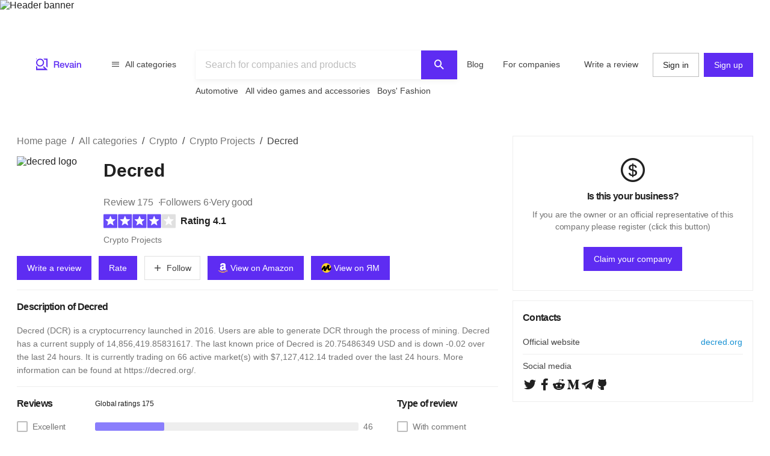

--- FILE ---
content_type: text/css; charset=UTF-8
request_url: https://revain.org/_next/static/css/36fd055c22c95fdd.css
body_size: 214
content:
html{font-size:16px;box-sizing:border-box;font-family:-apple-system,BlinkMacSystemFont,Helvetica Neue,Segoe UI,Roboto,Ubuntu,Oxygen,Cantarell,"Microsoft Sans Serif",Arial,sans-serif,Apple Color Emoji,Segoe UI Emoji,Segoe UI Symbol,Noto Color Emoji}*,:after,:before{box-sizing:inherit;-webkit-tap-highlight-color:transparent}#__next,body,html{height:100%;margin:0;padding:0;color:var(--theme-colors-neutral-900)}body{overflow-x:hidden;--theme-colors-primary-900:#23008a;--theme-colors-primary-800:#3a0cc0;--theme-colors-primary-700:#4e1be4;--theme-colors-primary-600:#5e2cf2;--theme-colors-primary-500:#694cf9;--theme-colors-primary-400:#7a61fa;--theme-colors-primary-300:#8a7efc;--theme-colors-primary-200:#a7a1fc;--theme-colors-primary-100:#cfccff;--theme-colors-primary-050:#edebff;--theme-colors-blue-900:#035388;--theme-colors-blue-800:#0b69a3;--theme-colors-blue-700:#127fbf;--theme-colors-blue-600:#1992d4;--theme-colors-blue-500:#2bb0ed;--theme-colors-blue-400:#40c3f7;--theme-colors-blue-300:#5ed0fa;--theme-colors-blue-200:#81defd;--theme-colors-blue-100:#b3ecff;--theme-colors-blue-050:#e3f8ff;--theme-colors-green-900:#014d40;--theme-colors-green-800:#0c6b58;--theme-colors-green-700:#147d64;--theme-colors-green-600:#199473;--theme-colors-green-500:#27ab83;--theme-colors-green-400:#3ebd93;--theme-colors-green-300:#65d6ad;--theme-colors-green-200:#8eedc7;--theme-colors-green-100:#c6f7e2;--theme-colors-green-050:#effcf6;--theme-colors-cyan-900:#002329;--theme-colors-cyan-800:#00474f;--theme-colors-cyan-700:#006d75;--theme-colors-cyan-600:#08979c;--theme-colors-cyan-500:#13c2c2;--theme-colors-cyan-400:#36cfc9;--theme-colors-cyan-300:#5cdbd3;--theme-colors-cyan-200:#87e8de;--theme-colors-cyan-100:#b5f5ec;--theme-colors-cyan-050:#e6fffb;--theme-colors-neutral-900:#212121;--theme-colors-neutral-800:#424242;--theme-colors-neutral-700:#616161;--theme-colors-neutral-600:#757575;--theme-colors-neutral-500:#9e9e9e;--theme-colors-neutral-400:#bdbdbd;--theme-colors-neutral-300:#e0e0e0;--theme-colors-neutral-200:#eee;--theme-colors-neutral-100:#f5f5f5;--theme-colors-neutral-050:#fafafa;--theme-colors-neutral-000:#fff;--theme-colors-red-900:#5c0011;--theme-colors-red-800:#820014;--theme-colors-red-700:#a8071a;--theme-colors-red-600:#cf1322;--theme-colors-red-500:#f5222d;--theme-colors-red-400:#ff4d4f;--theme-colors-red-300:#ff7875;--theme-colors-red-200:#ffa39e;--theme-colors-red-100:#ffccc7;--theme-colors-red-050:#fff1f0;--theme-colors-yellow-900:#cb4d15;--theme-colors-yellow-800:#d5651b;--theme-colors-yellow-700:#dc731d;--theme-colors-yellow-600:#e38220;--theme-colors-yellow-500:#e78d22;--theme-colors-yellow-400:#eb9c35;--theme-colors-yellow-300:#eead54;--theme-colors-yellow-200:#f3c483;--theme-colors-yellow-100:#f8dbb3;--theme-colors-yellow-050:#fcf1e1;--theme-colors-white:#fff;--theme-shadows-elevation-1:none;--theme-shadows-elevation-2:0 0 1px 0 rgba(0,0,0,.04),0 0 2px 0 rgba(0,0,0,.06),0 4px 8px 0 rgba(0,0,0,.04);--theme-shadows-elevation-3:0 4px 8px 0 rgba(0,0,0,.1),0 1px 3px 0 rgba(0,0,0,.08);--theme-shadows-elevation-4:0 6px 12px 0 rgba(0,0,0,.1),0 1px 4px 0 rgba(0,0,0,.08);--theme-shadows-elevation-5:0 8px 16px 0 rgba(0,0,0,.1),0 1px 4px 0 rgba(0,0,0,.08);--theme-shadows-elevation-6:0 10px 24px 0 rgba(0,0,0,.1),0 2px 8px 0 rgba(0,0,0,.08);--theme-spacings-xxl:2px;--theme-spacings-xxs:4px;--theme-spacings-xs:8px;--theme-spacings-xxl-2:12px;--theme-spacings-s:16px;--theme-spacings-m:24px;--theme-spacings-xxl-3:28px;--theme-spacings-l:32px;--theme-spacings-xl:40px;--theme-spacings-xl-2:44px;--theme-spacings-xxl-4:48px;--theme-spacings-xxl-5:56px;--theme-spacings-xxl-6:64px;--theme-spacings-xxl-7:72px;--theme-spacings-xxl-8:96px;--theme-spacings-xxl-9:128px;--theme-spacings-xxl-10:176px;--theme-z-indexes-modal:100;--theme-z-indexes-light-box:1501;--theme-timing-functions-standard:cubic-bezier(0.4,0,0.2,1);--theme-timing-functions-decelerate:cubic-bezier(0,0,0.2,1);--theme-timing-functions-accelerate:cubic-bezier(0.4,0,1,1);--theme-timing-functions-ease-out-quad:cubic-bezier(0.25,0.46,0.45,0.94)}button,input,textarea{font-family:inherit;font-size:inherit;line-height:inherit}[data-menu-item],a:focus,button:focus,div[tabIndex]:focus{outline:none}img:not([src]){visibility:hidden}#__next{position:relative}@keyframes glow{0%{box-shadow:var(--theme-shadows-elevation-1)}25%{box-shadow:0 2px 8px rgba(105,76,249,.1)}50%{box-shadow:0 2px 12px rgba(105,76,249,.3)}to{box-shadow:var(--theme-shadows-elevation-1)}}.scrollanimated{animation-duration:3.5s;animation-name:glow;animation-timing-function:var(--theme-timing-functions-standard)}#nprogress{pointer-events:none}#nprogress .bar{background:#29d;position:fixed;z-index:1031;top:0;left:0;width:100%;height:2px}#nprogress .peg{display:block;position:absolute;right:0;width:100px;height:100%;box-shadow:0 0 10px #29d,0 0 5px #29d;opacity:1;transform:rotate(3deg) translateY(-4px)}#nprogress .spinner{display:block;position:fixed;z-index:1031;top:15px;right:15px}#nprogress .spinner-icon{width:18px;height:18px;box-sizing:border-box;border-color:#29d transparent transparent #29d;border-style:solid;border-width:2px;border-radius:50%;animation:nprogress-spinner .4s linear infinite}.nprogress-custom-parent{overflow:hidden;position:relative}.nprogress-custom-parent #nprogress .bar,.nprogress-custom-parent #nprogress .spinner{position:absolute}@keyframes nprogress-spinner{0%{transform:rotate(0deg)}to{transform:rotate(1turn)}}